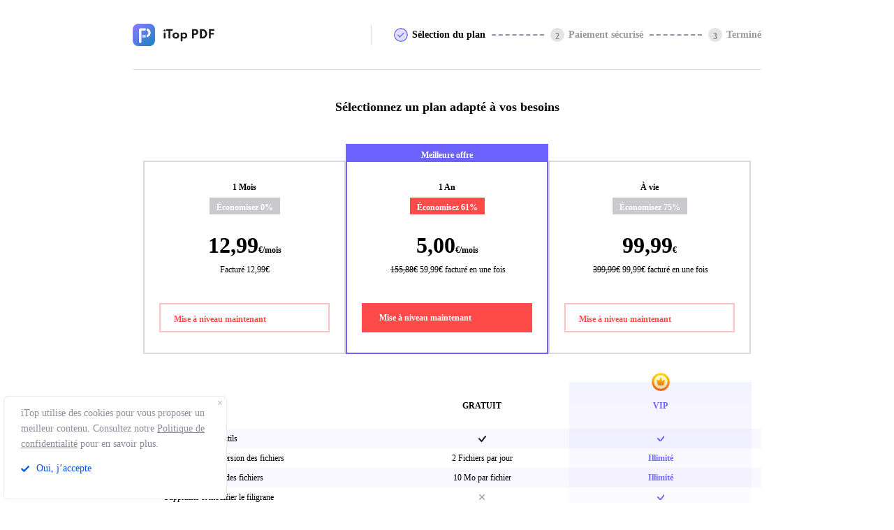

--- FILE ---
content_type: text/css
request_url: https://fr.itopvpn.com/assets/css/pdf-purchase.css?t=1769810225
body_size: 1432
content:
*{box-sizing:border-box}#header,.footer{display:none}body{font-family:'spartan';height:100vh;display:flex;flex-direction:column}body main{flex:1}body.flow{height:auto;display:block}.wrapper{width:900px !important}._btn{display:block;width:244px;height:42px;border:2px solid #FFC1C1;padding:0 25px;position:relative;display:flex;align-items:center;cursor:pointer}._btn span{position:relative;left:50%;transform:translateX(-50%);display:inline-block;height:100%;line-height:42px;font-size:12px;font-weight:bold;color:#FF4A4A;text-align:center;transition:all 0.3s}._btn i{position:relative;display:block;width:12px;height:9px;background:url(../images/pdf-purchase/arrow-right.svg) no-repeat;opacity:0;transform:translateX(-50px);transition:all 0.3s}._btn.red{background:#FF4A4A;border:none}._btn.red span{color:#fff}._btn.red:hover{justify-content:space-between}._btn.red:hover span{left:35%;transition:all 0.3s}._btn.red:hover i{opacity:1;transform:translateX(0);transition:all 0.3s}.loading{position:relative;text-indent:-9999px}.loading span,.loading i{display:none}.loading::after{position:absolute;content:"";width:27px;height:29px;left:0;right:0;top:0;bottom:0;margin:auto;background:url(../images/pdf-purchase/load-icon.svg);animation:loading 1s 0s cubic-bezier(0.51, 0.48, 0.56, 0.54) infinite}@keyframes loading{0%{transform:rotate(0deg)}100%{transform:rotate(360deg)}}header{height:100px;border-bottom:1px solid #DFDFEB;display:flex;justify-content:space-between;align-items:center}header .logo{display:block;width:117px;height:32px;background:url(../images/pdf-purchase/logo.png) no-repeat}header .header_right{height:30px;border-left:1px solid #DFDFEB;padding-left:32px;display:flex;align-items:center;justify-content:space-between}header .header_right p{display:flex;align-items:center;font-size:14px;font-weight:bold;color:#999999}header .header_right p span{width:20px;height:20px;background:#E4E3E7;border-radius:50%;font-size:12px;color:#89898B;font-weight:bold;line-height:24px;text-align:center;margin-right:6px}header .header_right p.true{color:#000000}header .header_right p.true span{background:url(../images/pdf-purchase/right.svg) no-repeat;text-indent:-9999px}header .header_right>span{width:75px;border-bottom:2px dashed #9293B1;margin:0 9px}main.purchase h1{text-align:center;font-size:18px;font-weight:bold;color:#000000;margin:44px 0}main.purchase .banner_box{display:flex;justify-content:space-between}main.purchase .banner_box li{position:relative;width:290px;border:2px solid #D9D9DE;padding:29px 0;display:flex;flex-direction:column;align-items:center}main.purchase .banner_box li ._time{font-size:12px;font-weight:bold;color:#000000;margin-bottom:9px}main.purchase .banner_box li ._save{display:block;width:auto;height:24px;padding:0 10px;background:#CAC9CE;font-size:12px;font-weight:bold;line-height:28px;color:#fff;text-align:center;margin-bottom:28px}main.purchase .banner_box li ._save.red{background:#FF4A4A}main.purchase .banner_box li ._save.purple{background:#A9A4FF}main.purchase .banner_box li ._save.trial{opacity:0;margin-bottom:0}main.purchase .banner_box li ._price{font-size:12px;font-weight:bold;color:#000000;margin-bottom:11px}main.purchase .banner_box li ._price big{font-size:32px;font-weight:bold;color:#000000}main.purchase .banner_box li ._price.trial{margin-bottom:27px}main.purchase .banner_box li ._billed{font-size:12px;font-weight:500;padding:0 10px;text-align:center;color:#000000;margin-bottom:25px}main.purchase .banner_box li ._billed del{color:#000000;font-weight:500;margin-left:3px}main.purchase .banner_box li ._time_free{display:none}main.purchase .banner_box li.purple{border:2px solid #6C63FF}main.purchase .banner_box li.purple ._time_free{position:absolute;display:block;width:290px;height:24px;background:#6C63FF;font-size:12px;font-weight:bold;color:#fff;text-align:center;line-height:28px;left:-2px;top:-24px}main.purchase .table{margin-top:40px;margin-bottom:54px}main.purchase .table li{height:28px;padding-left:45px;display:flex;align-items:center}main.purchase .table li:nth-of-type(2n){background:#F8F7FF}main.purchase .table li:nth-of-type(1){height:67px}main.purchase .table li p{height:100%;display:flex;justify-content:center;align-items:center;font-size:12px;color:#000000;font-weight:500}main.purchase .table li p:nth-of-type(1){width:330px;justify-content:left}main.purchase .table li p:nth-of-type(2){width:250px}main.purchase .table li p:nth-of-type(2) i.true{display:block;width:11px;height:9px;background:url(../images/pdf-purchase/black_true.svg) no-repeat}main.purchase .table li p:nth-of-type(2) i.false{display:block;width:8px;height:8px;background:url(../images/pdf-purchase/black_false.svg) no-repeat}main.purchase .table li p:nth-of-type(3){width:261px;color:#6C63FF;font-weight:bold}main.purchase .table li p:nth-of-type(3) i.true{display:block;width:11px;height:9px;background:url(../images/pdf-purchase/purple_true.svg) no-repeat}main.purchase .table li p._title{font-weight:bold}main.purchase .table li p._vip{position:relative}main.purchase .table li p._vip::before{content:"";display:block;position:absolute;width:26px;height:26px;background:url(../images/pdf-purchase/vip_icon.svg) no-repeat;left:50%;top:-13px;transform:translateX(-50%)}main.purchase .table li p._vip::after{content:"";display:block;position:absolute;width:261px;height:235px;background:transparent linear-gradient(180deg, #6c63ff14 0%, #ffffff14 100%) 0% 0% no-repeat padding-box;left:0;top:0}footer{background:#F2F2F5}footer>ul{display:flex;align-items:center;justify-content:space-between}footer>ul li{height:88px;display:flex;align-items:center;justify-content:space-between}footer>ul li img{width:26px;margin-right:12px}footer>ul li p{font-size:12px;font-weight:bold;color:#8E8B9D}footer>p{width:100%;height:48px;background:#4B4C5D;text-align:center;line-height:48px;font-size:12px;color:#B6B4C2}


--- FILE ---
content_type: image/svg+xml
request_url: https://fr.itopvpn.com/assets/images/pdf-purchase/black_true.svg
body_size: 210
content:
<svg xmlns="http://www.w3.org/2000/svg" width="10.858" height="8.64" viewBox="0 0 10.858 8.64">
  <g id="check" transform="translate(-9.182 -10.676)">
    <path id="路径_15050" data-name="路径 15050" d="M18.332,10.975a1,1,0,1,1,1.423,1.4L14.453,19a1,1,0,0,1-1.434.027L9.505,15.509A1,1,0,1,1,10.913,14.1l2.782,2.78L18.307,11a.313.313,0,0,1,.027-.029Z" transform="translate(0 0)" fill="#1a1a1a" fill-rule="evenodd"/>
  </g>
</svg>


--- FILE ---
content_type: image/svg+xml
request_url: https://fr.itopvpn.com/assets/images/pdf-purchase/service_icon3.svg
body_size: 391
content:
<svg xmlns="http://www.w3.org/2000/svg" width="26" height="26" viewBox="0 0 26 26">
  <g id="service_icon3" transform="translate(-1270 -3088)">
    <path id="路径_5115" data-name="路径 5115" d="M13,13,0,13A13,13,0,1,0,13,0,13,13,0,0,0,0,13Z" transform="translate(1270 3088)" fill="#8e8b9d"/>
    <path id="support-2" d="M54.612,47.7a4.688,4.688,0,0,0-9.162,0,.67.67,0,0,1,.563.661v3.348a.67.67,0,0,1-.67.67h-1A1.675,1.675,0,0,1,42.666,50.7V49.362a1.675,1.675,0,0,1,1.419-1.655,6.027,6.027,0,0,1,11.892,0A1.676,1.676,0,0,1,57.4,49.362V50.7a1.675,1.675,0,0,1-1.574,1.671A6.036,6.036,0,0,1,51.255,56.6a1.339,1.339,0,1,1-.145-1.339,4.7,4.7,0,0,0,3.324-2.951.67.67,0,0,1-.385-.607V48.358a.67.67,0,0,1,.564-.661ZM44.34,49.028a.336.336,0,0,0-.335.335V50.7a.336.336,0,0,0,.335.335h.335V49.028H44.34Zm11.048,0v2.009h.335a.336.336,0,0,0,.335-.335V49.362a.336.336,0,0,0-.335-.335Z" transform="translate(1232.967 3050.967)" fill="#ecebef"/>
  </g>
</svg>


--- FILE ---
content_type: image/svg+xml
request_url: https://fr.itopvpn.com/assets/images/pdf-purchase/service_icon1.svg
body_size: 574
content:
<svg xmlns="http://www.w3.org/2000/svg" width="26" height="26" viewBox="0 0 26 26">
  <g id="service_icon1" transform="translate(-465 -3088)">
    <path id="路径_5108" data-name="路径 5108" d="M13,13,0,13A13,13,0,1,0,13,0,13,13,0,0,0,0,13Z" transform="translate(465 3088)" fill="#8e8b9d"/>
    <path id="联合_151" data-name="联合 151" d="M6.469,13.562a1.356,1.356,0,0,1-.178-.013C6.036,13.51,0,12.5,0,4.65V2.529a.791.791,0,0,1,.316-.62,1.1,1.1,0,0,1,.671-.228h.067a3.6,3.6,0,0,0,.426.009A10.433,10.433,0,0,0,3.489,1.5,6.425,6.425,0,0,0,5.9.143a1.15,1.15,0,0,1,1.112,0A8.707,8.707,0,0,0,9.484,1.5a10.28,10.28,0,0,0,1.994.187c.25,0,.411-.009.424-.009h.067a1.1,1.1,0,0,1,.68.23.8.8,0,0,1,.325.618V4.648A12.489,12.489,0,0,1,12.7,7.354a4.341,4.341,0,0,0-4.2.079.6.6,0,0,1,.178-.389L9.431,6.3A.6.6,0,0,0,9.1,5.288l-1.05-.15a.6.6,0,0,1-.45-.325l-.482-.947a.6.6,0,0,0-1.069,0l-.468.953a.6.6,0,0,1-.448.327L4.087,5.3A.6.6,0,0,0,3.76,6.319l.763.738a.6.6,0,0,1,.174.527L4.52,8.631a.6.6,0,0,0,.867.626l.934-.5a.6.6,0,0,1,.56,0l.14.073h.011l0,.007.789.412a.6.6,0,0,0,.863-.632L8.5,7.575a.573.573,0,0,1,0-.14,4.34,4.34,0,0,1,4.2-.079,7.739,7.739,0,0,1-5.713,6.12l0,0a2.631,2.631,0,0,1-.336.069,1.049,1.049,0,0,1-.166.013Z" transform="translate(471.422 3094.458)" fill="#ecebef"/>
  </g>
</svg>


--- FILE ---
content_type: image/svg+xml
request_url: https://fr.itopvpn.com/assets/images/pdf-purchase/right.svg
body_size: 303
content:
<svg xmlns="http://www.w3.org/2000/svg" width="20" height="20" viewBox="0 0 20 20">
  <g id="组_6241" data-name="组 6241" transform="translate(-989 -92)">
    <circle id="椭圆_13" data-name="椭圆 13" cx="10" cy="10" r="10" transform="translate(989 92)" fill="#6c63ff" opacity="0.2"/>
    <g id="checkmark-outline" transform="translate(986.75 89.75)">
      <path id="路径_15043" data-name="路径 15043" d="M13.7,19.814l-3.571-3.572,1.01-1.01L13.7,17.793l5.418-5.418,1.011,1.011Z" transform="translate(-2.875 -3.696)" fill="#6c63ff"/>
      <path id="路径_15044" data-name="路径 15044" d="M12.25,2.25a10,10,0,1,0,10,10A10,10,0,0,0,12.25,2.25Zm0,18.571a8.571,8.571,0,1,1,8.571-8.571A8.571,8.571,0,0,1,12.25,20.821Z" transform="translate(0 0)" fill="#6c63ff"/>
    </g>
  </g>
</svg>


--- FILE ---
content_type: image/svg+xml
request_url: https://fr.itopvpn.com/assets/images/pdf-purchase/arrow-right.svg
body_size: 255
content:
<svg id="arrow-right" xmlns="http://www.w3.org/2000/svg" width="12.277" height="9.334" viewBox="0 0 12.277 9.334">
  <path id="路径_15051" data-name="路径 15051" d="M22.648,10.319a.433.433,0,0,1,.724,0l3.069,4a.816.816,0,0,1,0,.944l-3.069,4a.433.433,0,0,1-.724,0,.817.817,0,0,1,0-.944l2.707-3.528-2.708-3.528a.816.816,0,0,1,0-.944Z" transform="translate(-14.315 -10.123)" fill="#fff" fill-rule="evenodd"/>
  <path id="路径_15052" data-name="路径 15052" d="M4.5,17.542a.6.6,0,0,1,.511-.667H15.753a.69.69,0,0,1,0,1.333H5.011A.6.6,0,0,1,4.5,17.542Z" transform="translate(-4.5 -12.874)" fill="#fff" fill-rule="evenodd"/>
</svg>


--- FILE ---
content_type: image/svg+xml
request_url: https://fr.itopvpn.com/assets/images/pdf-purchase/black_false.svg
body_size: 131
content:
<svg xmlns="http://www.w3.org/2000/svg" width="8" height="8" viewBox="0 0 8 8">
  <path id="close" d="M13.431,12.434l2.793-2.793a.706.706,0,0,0-1-1l-2.793,2.793L9.641,8.642a.707.707,0,0,0-1,1l2.793,2.793L8.641,15.228a.707.707,0,0,0,1,1l2.793-2.793,2.793,2.793a.707.707,0,1,0,1-1Z" transform="translate(-8.434 -8.435)" opacity="0.39"/>
</svg>


--- FILE ---
content_type: image/svg+xml
request_url: https://fr.itopvpn.com/assets/images/pdf-purchase/vip_icon.svg
body_size: 943
content:
<svg xmlns="http://www.w3.org/2000/svg" xmlns:xlink="http://www.w3.org/1999/xlink" width="26" height="26" viewBox="0 0 26 26">
  <defs>
    <linearGradient id="linear-gradient" x1="0.5" y1="1" x2="0.5" gradientUnits="objectBoundingBox">
      <stop offset="0" stop-color="#fd5900"/>
      <stop offset="1" stop-color="#ffde00"/>
    </linearGradient>
    <linearGradient id="linear-gradient-2" x1="0.5" y1="1" x2="0.5" gradientUnits="objectBoundingBox">
      <stop offset="0" stop-color="#ffe59a"/>
      <stop offset="1" stop-color="#ffffd5"/>
    </linearGradient>
  </defs>
  <g id="vip_icon" transform="translate(-984 -503)">
    <g id="组_767" data-name="组 767" transform="translate(984 503)">
      <g id="组_766" data-name="组 766" transform="translate(0 0)">
        <path id="路径_2434" data-name="路径 2434" d="M25.753,14.04a2.317,2.317,0,0,0,0-2.081l-.341-.675a.781.781,0,0,1-.075-.474l.115-.747a2.317,2.317,0,0,0-.643-1.979l-.532-.536a.78.78,0,0,1-.218-.427l-.121-.746a2.318,2.318,0,0,0-1.2-1.672l-.655-.386L22.044,4.3a.78.78,0,0,1-.339-.339l-.346-.672a2.4,2.4,0,0,0-1.734-1.223l-.746-.121a.781.781,0,0,1-.427-.218l-.536-.532A2.318,2.318,0,0,0,15.936.546l-.747.115a.781.781,0,0,1-.474-.075L14.04.246a2.317,2.317,0,0,0-2.081,0l-.675.341a.782.782,0,0,1-.474.075L10.064.547a2.317,2.317,0,0,0-1.979.643l-.536.532a.781.781,0,0,1-.427.218l-.746.121A2.4,2.4,0,0,0,4.641,3.284L4.3,3.956a.78.78,0,0,1-.339.339l-.672.346A2.4,2.4,0,0,0,2.061,6.375l-.121.746a.78.78,0,0,1-.218.427l-.532.536a2.317,2.317,0,0,0-.643,1.979l.115.747a.78.78,0,0,1-.075.474l-.341.675a2.318,2.318,0,0,0,0,2.081l.341.675a.781.781,0,0,1,.075.474l-.115.747a2.318,2.318,0,0,0,.643,1.979l.532.536a.78.78,0,0,1,.218.427l.121.746a2.4,2.4,0,0,0,1.223,1.734l.672.346a.781.781,0,0,1,.339.339l.346.672a2.4,2.4,0,0,0,1.734,1.223l.746.121a.781.781,0,0,1,.427.218l.536.532a2.318,2.318,0,0,0,1.979.643l.747-.115a.78.78,0,0,1,.474.075l.675.341a2.318,2.318,0,0,0,2.081,0l.675-.341a.781.781,0,0,1,.474-.075l.747.115a2.318,2.318,0,0,0,1.979-.643l.536-.532a.78.78,0,0,1,.427-.218l.746-.121a2.317,2.317,0,0,0,1.672-1.2l.386-.655.021-.039a.781.781,0,0,1,.339-.339l.672-.346a2.317,2.317,0,0,0,1.223-1.683l.121-.746a.781.781,0,0,1,.218-.427l.546-.6a2.318,2.318,0,0,0,.63-1.965l-.115-.747a.781.781,0,0,1,.075-.474Z" transform="translate(0 0)" fill="url(#linear-gradient)"/>
      </g>
    </g>
    <path id="路径_2435" data-name="路径 2435" d="M84.81,74.979a9.831,9.831,0,1,0,9.831,9.831A9.873,9.873,0,0,0,84.81,74.979Zm5.679,7.585L88.86,89.081a.815.815,0,0,1-.79.617H81.551a.815.815,0,0,1-.79-.617l-1.629-6.518a.815.815,0,0,1,1.467-.652c.223.328,1.03,1.269,1.768,1.269.135,0,.553-.314.984-1.285A7.648,7.648,0,0,0,84,79.107a.815.815,0,1,1,1.629,0,7.648,7.648,0,0,0,.646,2.789c.431.971.849,1.285.984,1.285.76,0,1.588-1,1.768-1.269a.815.815,0,0,1,1.467.652Z" transform="translate(912.19 431.19)" fill="url(#linear-gradient-2)"/>
  </g>
</svg>


--- FILE ---
content_type: image/svg+xml
request_url: https://fr.itopvpn.com/assets/images/pdf-purchase/service_icon2.svg
body_size: 708
content:
<svg xmlns="http://www.w3.org/2000/svg" width="26" height="26" viewBox="0 0 26 26">
  <g id="service_icon2" transform="translate(-798 -3088)">
    <path id="路径_5108" data-name="路径 5108" d="M13,13,0,13A13,13,0,1,0,13,0,13,13,0,0,0,0,13Z" transform="translate(798 3088)" fill="#8e8b9d"/>
    <path id="减去_26" data-name="减去 26" d="M7.932,16.069A8.055,8.055,0,0,1,.958,12.025a.619.619,0,1,1,1.074-.617,6.8,6.8,0,1,0-.055-6.647l.864.388L.321,6.974,0,3.879l.845.376A7.977,7.977,0,0,1,7.913,0h.022a8.035,8.035,0,0,1,0,16.069ZM7.987,12.2a4.159,4.159,0,1,1,4.159-4.158A4.163,4.163,0,0,1,7.987,12.2Zm-.9-3.452L6.745,9.3a.972.972,0,0,0,.212.188,1.779,1.779,0,0,0,.28.153,1.795,1.795,0,0,0,.657.153v.5h.39V9.769a1.205,1.205,0,0,0,.5-.174.916.916,0,0,0,.325-.349,1.006,1.006,0,0,0,.116-.486A.878.878,0,0,0,9.154,8.4a.806.806,0,0,0-.2-.279,1.582,1.582,0,0,0-.327-.233,4.236,4.236,0,0,0-.455-.212c-.081-.032-.162-.067-.239-.1a.574.574,0,0,1-.188-.135.29.29,0,0,1-.071-.2.316.316,0,0,1,.055-.186.367.367,0,0,1,.157-.128.594.594,0,0,1,.239-.045,1.02,1.02,0,0,1,.373.074,1.052,1.052,0,0,1,.323.2l.28-.523A1.339,1.339,0,0,0,8.738,6.4a1.54,1.54,0,0,0-.453-.116V5.771h-.39V6.3a1.026,1.026,0,0,0-.461.2,1,1,0,0,0-.3.351.94.94,0,0,0-.1.429.733.733,0,0,0,.088.366.845.845,0,0,0,.243.279,1.778,1.778,0,0,0,.359.21c.114.051.221.1.316.145a1.868,1.868,0,0,1,.245.138.565.565,0,0,1,.159.162.374.374,0,0,1,.055.206.351.351,0,0,1-.059.208.382.382,0,0,1-.167.137.62.62,0,0,1-.255.049,1.082,1.082,0,0,1-.323-.053,1.564,1.564,0,0,1-.325-.149,1.4,1.4,0,0,1-.28-.227Z" transform="translate(803.017 3092.966)" fill="#ecebef"/>
  </g>
</svg>


--- FILE ---
content_type: image/svg+xml
request_url: https://fr.itopvpn.com/assets/images/pdf-purchase/service_icon4.svg
body_size: 338
content:
<svg xmlns="http://www.w3.org/2000/svg" width="26" height="26" viewBox="0 0 26 26">
  <g id="service_icon4" transform="translate(-1093 -2731)">
    <path id="路径_5115" data-name="路径 5115" d="M13,13,0,13A13,13,0,1,0,13,0,13,13,0,0,0,0,13Z" transform="translate(1093 2731)" fill="#8e8b9d"/>
    <g id="devices-solid" transform="translate(1098.711 2738.597)">
      <path id="路径_5242" data-name="路径 5242" d="M26.556,13H22.911a.911.911,0,0,0-.911.911v6.834a.911.911,0,0,0,.911.911h3.645a.911.911,0,0,0,.911-.911V13.911A.911.911,0,0,0,26.556,13Zm0,.911v5.923H22.911V13.911Z" transform="translate(-12.888 -8.9)" fill="#ecebef"/>
      <path id="路径_5243" data-name="路径 5243" d="M13.845,4H2.911A.911.911,0,0,0,2,4.911V12.2a.911.911,0,0,0,.911.911H6.556v.911H5.335a.547.547,0,0,0-.6.456.547.547,0,0,0,.6.456h4.829v-.169H10.2V12.2H2.911V4.911H13.845V7.189h.911V4.911A.911.911,0,0,0,13.845,4Z" transform="translate(-2 -4)" fill="#ecebef"/>
    </g>
  </g>
</svg>
